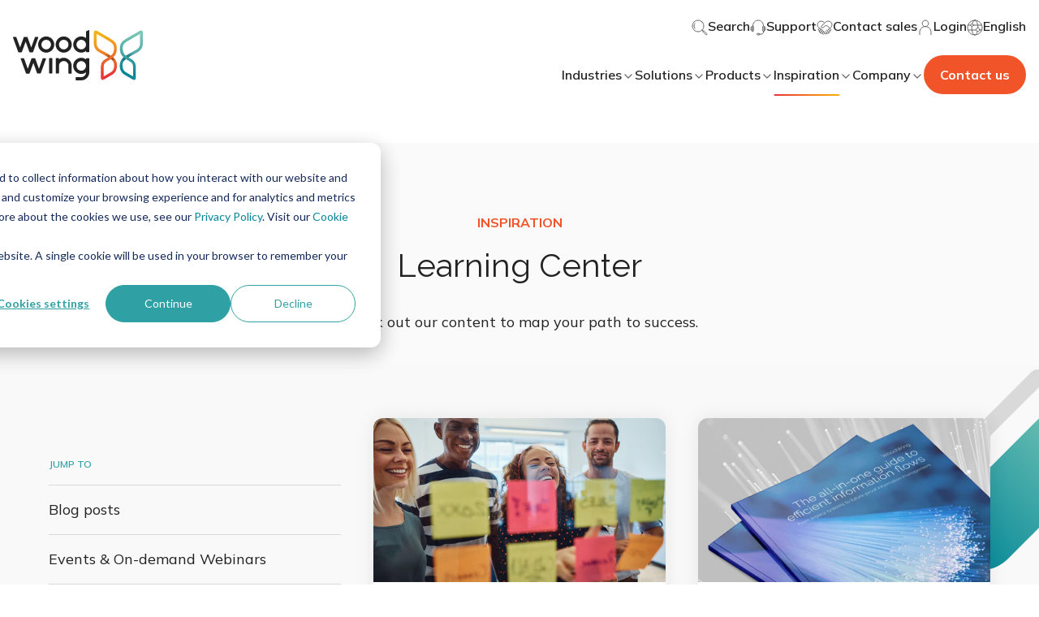

--- FILE ---
content_type: image/svg+xml
request_url: https://www.woodwing.com/hubfs/woodwing-theme-assets/shapes/newsletter-shape-2.svg?width=&name=newsletter-shape-2.svg
body_size: -264
content:
<svg width="239" height="273" viewBox="0 0 239 273" fill="none" xmlns="http://www.w3.org/2000/svg">
<rect x="178.002" y="168" width="20" height="128" rx="10" transform="rotate(45 178.002 168)" fill="#D9D9D9"/>
<rect x="171.119" width="96" height="242" rx="48" transform="rotate(45 171.119 0)" fill="url(#paint0_linear_5290_29765)"/>
<defs>
<linearGradient id="paint0_linear_5290_29765" x1="219.119" y1="0" x2="219.119" y2="242" gradientUnits="userSpaceOnUse">
<stop stop-color="#7AC6B6"/>
<stop offset="1" stop-color="#008697"/>
</linearGradient>
</defs>
</svg>


--- FILE ---
content_type: application/javascript
request_url: https://26222027.fs1.hubspotusercontent-eu1.net/hubfs/26222027/hub_generated/template_assets/1/65054772194/1762863997143/template_index.esm.min.js
body_size: 996
content:
import{css,LitElement,html}from"lit";import{customElement}from"lit/decorators.js";
/*! *****************************************************************************
Copyright (c) Microsoft Corporation.

Permission to use, copy, modify, and/or distribute this software for any
purpose with or without fee is hereby granted.

THE SOFTWARE IS PROVIDED "AS IS" AND THE AUTHOR DISCLAIMS ALL WARRANTIES WITH
REGARD TO THIS SOFTWARE INCLUDING ALL IMPLIED WARRANTIES OF MERCHANTABILITY
AND FITNESS. IN NO EVENT SHALL THE AUTHOR BE LIABLE FOR ANY SPECIAL, DIRECT,
INDIRECT, OR CONSEQUENTIAL DAMAGES OR ANY DAMAGES WHATSOEVER RESULTING FROM
LOSS OF USE, DATA OR PROFITS, WHETHER IN AN ACTION OF CONTRACT, NEGLIGENCE OR
OTHER TORTIOUS ACTION, ARISING OUT OF OR IN CONNECTION WITH THE USE OR
PERFORMANCE OF THIS SOFTWARE.
***************************************************************************** */function __decorate(decorators,target,key,desc){var d,c=arguments.length,r=c<3?target:null===desc?desc=Object.getOwnPropertyDescriptor(target,key):desc;if("object"==typeof Reflect&&"function"==typeof Reflect.decorate)r=Reflect.decorate(decorators,target,key,desc);else for(var i=decorators.length-1;i>=0;i--)(d=decorators[i])&&(r=(c<3?d(r):c>3?d(target,key,r):d(target,key))||r);return c>3&&r&&Object.defineProperty(target,key,r),r}var css_248z=css`*,
*::before,
*::after {
  box-sizing: border-box;
}

:host {
  --ww-footer-social-newsletter-title-margin-bottom: var(--theme-ww-footer-social-newsletter-title-margin-bottom, 14px);
  --ww-footer-social-newsletter-title-social-icons-gap: var(--theme-ww-footer-social-newsletter-title-social-icons-gap, 20px);
  --ww-footer-social-newsletter-title-social-icons-margin-top: var(--theme-ww-footer-social-newsletter-title-social-icons-margin-top, 32px);
  --ww-footer-social-newsletter-title-social-icons-border: var(--theme-ww-footer-social-newsletter-title-social-icons-border, 2px solid rgba(255, 255, 255, 0.2));
  --ww-footer-social-newsletter-title-social-icons-width: var(--theme-ww-footer-social-newsletter-title-social-icons-width, 40px);
  --ww-footer-social-newsletter-title-social-icons-height: var(--theme-ww-footer-social-newsletter-title-social-icons-height, 40px);
  --ww-footer-social-newsletter-title-social-icons-border-radius: var(--theme-ww-footer-social-newsletter-title-social-icons-border-radius, 50%);
  --ww-footer-social-newsletter-title-social-icons-line-height: var(--theme-ww-footer-social-newsletter-title-social-icons-line-height, 1);
}

.m-ww-footer-social-newsletter {
  margin-top: 2rem;
}
.m-ww-footer-social-newsletter .title {
  margin-bottom: var(--ww-footer-social-newsletter-title-margin-bottom);
}
.m-ww-footer-social-newsletter .social-icons-container {
  display: flex;
  flex-direction: row;
  justify-content: center;
  flex-wrap: wrap;
  gap: var(--ww-footer-social-newsletter-title-social-icons-gap);
}
.m-ww-footer-social-newsletter .social-icons-container.has-social-icons {
  margin-top: var(--ww-footer-social-newsletter-title-social-icons-margin-top);
}
.m-ww-footer-social-newsletter .social-icons-container ::slotted(*) {
  display: flex !important;
  justify-content: center !important;
  align-items: center !important;
  border: var(--ww-footer-social-newsletter-title-social-icons-border) !important;
  width: var(--ww-footer-social-newsletter-title-social-icons-width) !important;
  height: var(--ww-footer-social-newsletter-title-social-icons-height) !important;
  border-radius: var(--ww-footer-social-newsletter-title-social-icons-border-radius) !important;
  line-height: var(--ww-footer-social-newsletter-title-social-icons-line-height) !important;
}

@media (min-width: 992px) {
  .m-ww-footer-social-newsletter {
    margin-top: 0;
  }
  .m-ww-footer-social-newsletter .social-icons-container {
    justify-content: flex-start;
  }
}`;let _t,_=t=>t,WwFooterSocialNewsletter=class extends LitElement{render(){return html(_t||(_t=_`
<div class="m-ww-footer-social-newsletter">

  <div class="title">
    <slot name="title"></slot>
  </div>

  <div class="form">
    <slot name="form"></slot>
  </div>

  <div class="social-icons-container ${0}">
    <slot name="social-icon"></slot>
  </div>


</div>
`),this.hasSocialIcons?"has-social-icons":"")}firstUpdated(_changedProperties){super.firstUpdated(_changedProperties);const socialIconElements=this.shadowRoot.querySelector(".social-icons-container").querySelector("slot").assignedElements();this.hasSocialIcons=socialIconElements.length>0,this.requestUpdate()}};WwFooterSocialNewsletter.styles=[css_248z],WwFooterSocialNewsletter=__decorate([customElement("wcl-ww-footer-social-newsletter")],WwFooterSocialNewsletter);export{WwFooterSocialNewsletter};
//# sourceURL=https://26222027.fs1.hubspotusercontent-eu1.net/hubfs/26222027/hub_generated/template_assets/1/65054772194/1762863997143/template_index.esm.js

--- FILE ---
content_type: image/svg+xml
request_url: https://www.woodwing.com/hubfs/woodwing-theme-assets/icons/m-footer-social-linkedin.svg
body_size: -439
content:
<svg width="20" height="19" viewBox="0 0 20 19" fill="none" xmlns="http://www.w3.org/2000/svg">
<path d="M4.65245 2.73551C4.65245 3.80073 3.81217 4.63768 2.74273 4.63768C1.67329 4.63768 0.833008 3.80073 0.833008 2.73551C0.833008 1.67029 1.67329 0.833336 2.74273 0.833336C3.81217 0.833336 4.65245 1.67029 4.65245 2.73551ZM4.65245 6.15942H0.833008V18.3333H4.65245V6.15942ZM10.7636 6.15942H6.94412V18.3333H10.7636V11.942C10.7636 8.36595 15.3469 8.0616 15.3469 11.942V18.3333H19.1663V10.6486C19.1663 4.63768 12.3677 4.86594 10.7636 7.83334V6.15942Z" fill="white"/>
</svg>


--- FILE ---
content_type: application/javascript
request_url: https://26222027.fs1.hubspotusercontent-eu1.net/hubfs/26222027/hub_generated/template_assets/1/65053894901/1762864000415/template_index.esm.min.js
body_size: 1254
content:
import{css,LitElement,html,nothing}from"lit";import{property,customElement}from"lit/decorators.js";
/*! *****************************************************************************
Copyright (c) Microsoft Corporation.

Permission to use, copy, modify, and/or distribute this software for any
purpose with or without fee is hereby granted.

THE SOFTWARE IS PROVIDED "AS IS" AND THE AUTHOR DISCLAIMS ALL WARRANTIES WITH
REGARD TO THIS SOFTWARE INCLUDING ALL IMPLIED WARRANTIES OF MERCHANTABILITY
AND FITNESS. IN NO EVENT SHALL THE AUTHOR BE LIABLE FOR ANY SPECIAL, DIRECT,
INDIRECT, OR CONSEQUENTIAL DAMAGES OR ANY DAMAGES WHATSOEVER RESULTING FROM
LOSS OF USE, DATA OR PROFITS, WHETHER IN AN ACTION OF CONTRACT, NEGLIGENCE OR
OTHER TORTIOUS ACTION, ARISING OUT OF OR IN CONNECTION WITH THE USE OR
PERFORMANCE OF THIS SOFTWARE.
***************************************************************************** */function __decorate(decorators,target,key,desc){var d,c=arguments.length,r=c<3?target:null===desc?desc=Object.getOwnPropertyDescriptor(target,key):desc;if("object"==typeof Reflect&&"function"==typeof Reflect.decorate)r=Reflect.decorate(decorators,target,key,desc);else for(var i=decorators.length-1;i>=0;i--)(d=decorators[i])&&(r=(c<3?d(r):c>3?d(target,key,r):d(target,key))||r);return c>3&&r&&Object.defineProperty(target,key,r),r}function __metadata(metadataKey,metadataValue){if("object"==typeof Reflect&&"function"==typeof Reflect.metadata)return Reflect.metadata(metadataKey,metadataValue)}var css_248z=css`*,
*::before,
*::after {
  box-sizing: border-box;
}

:host {
  --navigation-submenu-mobile-background: var(--theme-navigation-submenu-mobile-background, var(--color-base-white));
  --navigation-submenu-mobile-padding: var(--theme-navigation-submenu-mobile-padding, 1.2rem 1.6rem 0);
  --navigation-submenu-mobile-title-padding-bottom: var(--theme-navigation-submenu-mobile-title-padding-bottom, 1.6rem);
  --navigation-submenu-mobile-column-padding: var(--theme-navigation-submenu-mobile-column-padding, 1.6rem 0 2.4rem);
  --navigation-submenu-mobile-column-padding-alternative: var(--theme-navigation-submenu-mobile-column-padding-alternative, 1.6rem 1.2rem);
}

:host {
  pointer-events: none;
  position: absolute;
  top: 0;
  bottom: 0;
  left: 0;
  width: 100%;
  z-index: 9999;
    overflow-x: hidden;
    overflow-y: scroll;
}

:host([open]) {
  overflow: unset;
}

.title {
  padding-bottom: var(--navigation-submenu-mobile-title-padding-bottom);
}
.title::after {
  background: var(--color-secondary-blue-gradient);
  content: "";
  display: block;
  height: 2px;
  margin-top: 0.6rem;
  width: 100%;
}
.title ::slotted([slot=title]) {
  margin-bottom: 0 !important;
}

.submenu {
  --theme-navigation-banner-padding: 2.4rem 0;
  background: var(--navigation-submenu-mobile-background);
  padding: var(--navigation-submenu-mobile-padding);
  pointer-events: all;
  transform: translateX(120%);
  transition: transform 0.1s linear, max-height 0.1s linear;
  width: 100%;
  overflow: hidden;
}
.submenu.open {
  overflow: auto;
  max-height: 100%;
  transform: translateX(0);
//   height: calc(100vh - 96px);
}
.submenu.open.product {
  height: calc(100vh - 184px);
}
.submenu.scrolling {
  position: relative;
}

.column {
  display: flex;
  flex: 1;
  flex-direction: column;
  gap: 1.6rem;
  padding: var(--navigation-submenu-mobile-column-padding);
  width: 100%;
}

.back-menu {
  position: sticky;
  bottom: 0;
}

.hidden {
  display: none;
}`;let _t,_=t=>t,WwNavigationSubmenuMobile=class extends LitElement{render(){return html(_t||(_t=_`
      <div id="${0}"
           class="submenu ${0} ${0}"
           @closesubmenu="${0}"  datiner>

        <div class="wrapper">
          <div class="title">
            <slot name="title"></slot>
          </div>

          <div class="menu-items">
            <slot name="menu-item"></slot>
          </div>
        </div>

        <div class="back-menu"
             daty>
          <slot name="back-menu"></slot>
        </div>

      </div>
    `),this.id?this.id:nothing,this.open?"open":"",this.hasProduct?"product":"",this.closeSubmenu)}closeSubmenu(){this.open=!this.open,this.requestUpdate()}};WwNavigationSubmenuMobile.styles=[css_248z],__decorate([property({type:Boolean}),__metadata("design:type",Boolean)],WwNavigationSubmenuMobile.prototype,"open",void 0),__decorate([property({attribute:"product",type:Boolean}),__metadata("design:type",Boolean)],WwNavigationSubmenuMobile.prototype,"hasProduct",void 0),__decorate([property(),__metadata("design:type",String)],WwNavigationSubmenuMobile.prototype,"id",void 0),WwNavigationSubmenuMobile=__decorate([customElement("wcl-ww-navigation-submenu-mobile")],WwNavigationSubmenuMobile);export{WwNavigationSubmenuMobile};
//# sourceURL=https://26222027.fs1.hubspotusercontent-eu1.net/hubfs/26222027/hub_generated/template_assets/1/65053894901/1762864000415/template_index.esm.js

--- FILE ---
content_type: application/javascript
request_url: https://26222027.fs1.hubspotusercontent-eu1.net/hubfs/26222027/hub_generated/template_assets/1/65055170497/1762864007947/template_index.esm.min.js
body_size: 775
content:
import{css,LitElement,html}from"lit";import{customElement}from"lit/decorators.js";
/*! *****************************************************************************
Copyright (c) Microsoft Corporation.

Permission to use, copy, modify, and/or distribute this software for any
purpose with or without fee is hereby granted.

THE SOFTWARE IS PROVIDED "AS IS" AND THE AUTHOR DISCLAIMS ALL WARRANTIES WITH
REGARD TO THIS SOFTWARE INCLUDING ALL IMPLIED WARRANTIES OF MERCHANTABILITY
AND FITNESS. IN NO EVENT SHALL THE AUTHOR BE LIABLE FOR ANY SPECIAL, DIRECT,
INDIRECT, OR CONSEQUENTIAL DAMAGES OR ANY DAMAGES WHATSOEVER RESULTING FROM
LOSS OF USE, DATA OR PROFITS, WHETHER IN AN ACTION OF CONTRACT, NEGLIGENCE OR
OTHER TORTIOUS ACTION, ARISING OUT OF OR IN CONNECTION WITH THE USE OR
PERFORMANCE OF THIS SOFTWARE.
***************************************************************************** */function __decorate(decorators,target,key,desc){var d,c=arguments.length,r=c<3?target:null===desc?desc=Object.getOwnPropertyDescriptor(target,key):desc;if("object"==typeof Reflect&&"function"==typeof Reflect.decorate)r=Reflect.decorate(decorators,target,key,desc);else for(var i=decorators.length-1;i>=0;i--)(d=decorators[i])&&(r=(c<3?d(r):c>3?d(target,key,r):d(target,key))||r);return c>3&&r&&Object.defineProperty(target,key,r),r}var css_248z=css`*,
*::before,
*::after {
  box-sizing: border-box;
}

:host {
  --jump-to-section-group-title-margin: var(--theme-jump-to-section-group-title-margin, 0 0 16px);
}

.jump-to-section-group {
  display: flex;
  flex-direction: column;
}
.jump-to-section-group ::slotted([slot=title]) {
  margin: var(--jump-to-section-group-title-margin) !important;
}`;let _t,_=t=>t,WwJumpToSectionGroup=class extends LitElement{render(){return html(_t||(_t=_`
      <div class="jump-to-section-group">
        <slot name="title"></slot>
        <slot name="jump-to-section"></slot>
      </div>`))}};WwJumpToSectionGroup.styles=[css_248z],WwJumpToSectionGroup=__decorate([customElement("wcl-ww-jump-to-section-group")],WwJumpToSectionGroup);export{WwJumpToSectionGroup};
//# sourceURL=https://26222027.fs1.hubspotusercontent-eu1.net/hubfs/26222027/hub_generated/template_assets/1/65055170497/1762864007947/template_index.esm.js

--- FILE ---
content_type: image/svg+xml
request_url: https://www.woodwing.com/hubfs/woodwing-theme-assets/shapes/newsletter-shape.svg?width=&name=newsletter-shape.svg
body_size: -366
content:
<svg width="122" height="140" viewBox="0 0 122 140" fill="none" xmlns="http://www.w3.org/2000/svg">
<rect x="31.0781" y="53.4202" width="10.2091" height="65.3384" rx="5.10456" transform="rotate(-135 31.0781 53.4202)" fill="#D9D9D9"/>
<rect x="34.6504" y="139.177" width="49.0038" height="123.53" rx="24.5019" transform="rotate(-135 34.6504 139.177)" fill="url(#paint0_linear_5290_29768)"/>
<defs>
<linearGradient id="paint0_linear_5290_29768" x1="59.1523" y1="139.177" x2="59.1523" y2="262.707" gradientUnits="userSpaceOnUse">
<stop stop-color="#F9B104"/>
<stop offset="1" stop-color="#E73339"/>
</linearGradient>
</defs>
</svg>


--- FILE ---
content_type: application/javascript
request_url: https://www.woodwing.com/hubfs/hub_generated/module_assets/1/65055170025/1744348593953/module_navigation-main.min.js
body_size: -106
content:
  var module_65055170025 = (function() {
    function injectStyles(element, styles) {
  if (element.shadowRoot) {
    const style = document.createElement('style');
    style.textContent = styles;
    element.shadowRoot.appendChild(style);
  }
}

const rootElement = document.querySelector('wcl-ww-navigation');
injectStyles(rootElement, '.top-navigation.smaller-menu {display:none;}');

const mobileElement = rootElement.querySelector('wcl-ww-navigation-desktop');
injectStyles(mobileElement, '.top-navigation.smaller-menu {display:none;}');

const mobileElement = rootElement.querySelector('wcl-ww-navigation-top-menu-desktop');
injectStyles(mobileElement, '.top-navigation.smaller-menu {display:none;}');

// ...continue for other nested elements

function injectStylesIntoShadowDOM(root, cssStyles) {
  if (root.shadowRoot) {
    const styleElement = document.createElement('style');
    styleElement.textContent = cssStyles;
    root.shadowRoot.appendChild(styleElement);

    root.shadowRoot.querySelectorAll('*').forEach((child) => {
      injectStylesIntoShadowDOM(child, cssStyles);
    });
  }
}

document.addEventListener("DOMContentLoaded", function() {
  const rootElement = document.querySelector('wcl-ww-navigation-top-menu-desktop');
  if (rootElement) {
    injectStylesIntoShadowDOM(rootElement, `
     .top-navigation.smaller-menu {display:none;}
    `);
  }

});


  
  })();


--- FILE ---
content_type: image/svg+xml
request_url: https://www.woodwing.com/hubfs/woodwing-theme-assets/icons/m-listing-jump-to-section-icon_placeholder.svg
body_size: -413
content:
<svg width="14" height="14" viewBox="0 0 14 14" fill="none" xmlns="http://www.w3.org/2000/svg">
<path d="M7.00033 1.16675V12.8334M7.00033 12.8334L12.8337 7.00008M7.00033 12.8334L1.16699 7.00008" stroke="#222222" stroke-width="1.67" stroke-linecap="round" stroke-linejoin="round"/>
</svg>


--- FILE ---
content_type: application/javascript
request_url: https://26222027.fs1.hubspotusercontent-eu1.net/hubfs/26222027/hub_generated/template_assets/1/65053823954/1762864001486/template_index.esm.min.js
body_size: 734
content:
import{css,LitElement,html,nothing}from"lit";import{property,customElement}from"lit/decorators.js";
/*! *****************************************************************************
Copyright (c) Microsoft Corporation.

Permission to use, copy, modify, and/or distribute this software for any
purpose with or without fee is hereby granted.

THE SOFTWARE IS PROVIDED "AS IS" AND THE AUTHOR DISCLAIMS ALL WARRANTIES WITH
REGARD TO THIS SOFTWARE INCLUDING ALL IMPLIED WARRANTIES OF MERCHANTABILITY
AND FITNESS. IN NO EVENT SHALL THE AUTHOR BE LIABLE FOR ANY SPECIAL, DIRECT,
INDIRECT, OR CONSEQUENTIAL DAMAGES OR ANY DAMAGES WHATSOEVER RESULTING FROM
LOSS OF USE, DATA OR PROFITS, WHETHER IN AN ACTION OF CONTRACT, NEGLIGENCE OR
OTHER TORTIOUS ACTION, ARISING OUT OF OR IN CONNECTION WITH THE USE OR
PERFORMANCE OF THIS SOFTWARE.
***************************************************************************** */function __decorate(decorators,target,key,desc){var d,c=arguments.length,r=c<3?target:null===desc?desc=Object.getOwnPropertyDescriptor(target,key):desc;if("object"==typeof Reflect&&"function"==typeof Reflect.decorate)r=Reflect.decorate(decorators,target,key,desc);else for(var i=decorators.length-1;i>=0;i--)(d=decorators[i])&&(r=(c<3?d(r):c>3?d(target,key,r):d(target,key))||r);return c>3&&r&&Object.defineProperty(target,key,r),r}function __metadata(metadataKey,metadataValue){if("object"==typeof Reflect&&"function"==typeof Reflect.metadata)return Reflect.metadata(metadataKey,metadataValue)}var css_248z=css`*,
*::before,
*::after {
  box-sizing: border-box;
}

:host {
  --jump-to-section-padding: var(--theme-jump-to-section-padding, 0.8rem 0);
  --jump-to-section-border-top: var(--theme-jump-to-section-border-top, 1px solid var(--color-gray-50));
}

.jump-to-section {
  border-top: var(--jump-to-section-border-top);
  display: flex;
  justify-content: space-between;
  padding: var(--jump-to-section-padding);
  text-decoration: none;
  width: 100%;
}`;let _t,_=t=>t,WwJumpToSection=class extends LitElement{render(){return html(_t||(_t=_`
    <a
      class="jump-to-section" href=${0}
      target=${0}
      rel="${0}"
    >
      <slot name="text"></slot>
      <slot name="icon"></slot>
    </a>`),this.href,this.hasToOpenInNewTab?"_blank":nothing,this.rel)}};WwJumpToSection.styles=[css_248z],__decorate([property(),__metadata("design:type",String)],WwJumpToSection.prototype,"href",void 0),__decorate([property({attribute:"new-tab",type:Boolean}),__metadata("design:type",Boolean)],WwJumpToSection.prototype,"hasToOpenInNewTab",void 0),__decorate([property(),__metadata("design:type",String)],WwJumpToSection.prototype,"rel",void 0),WwJumpToSection=__decorate([customElement("wcl-ww-jump-to-section")],WwJumpToSection);export{WwJumpToSection};
//# sourceURL=https://26222027.fs1.hubspotusercontent-eu1.net/hubfs/26222027/hub_generated/template_assets/1/65053823954/1762864001486/template_index.esm.js